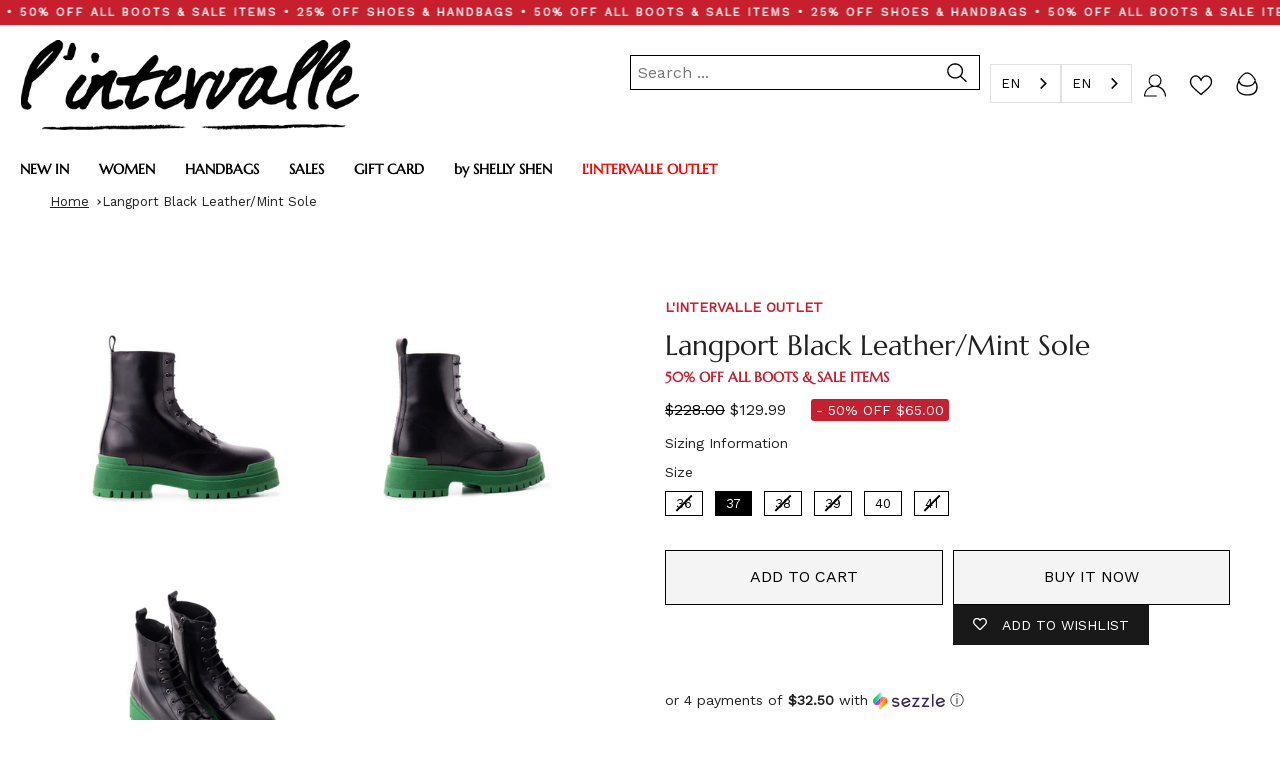

--- FILE ---
content_type: image/svg+xml
request_url: https://cdn.shopify.com/s/files/1/0637/6279/2683/files/Li_carrito_menu_2.svg?v=1664210993
body_size: -456
content:
<?xml version="1.0" encoding="utf-8"?>
<!-- Generator: Adobe Illustrator 26.3.1, SVG Export Plug-In . SVG Version: 6.00 Build 0)  -->
<svg version="1.1" id="Capa_1" xmlns="http://www.w3.org/2000/svg" xmlns:xlink="http://www.w3.org/1999/xlink" x="0px" y="0px"
	 viewBox="0 0 24 25" style="enable-background:new 0 0 24 25;" xml:space="preserve">
<g>
	<path d="M4.7,10H3.1V8.6h1.6V10z M3.4,9.7h1.1V8.9H3.4V9.7z"/>
	<path d="M21.9,12.3c-0.6-1.3-0.9-2-1.4-2.3h0.4V8.6h-0.6l0.3-0.2c-0.2-0.3-3.8-6.9-8.3-7.1C7.8,1.2,3.6,8.2,3.5,8.5l1,0.6
		c0-0.1,3.8-6.5,7.7-6.5c0,0,0.1,0,0.1,0c3.3,0.1,6.3,4.7,7.1,6.1h-0.1V10h0.4c-0.3,0.2-0.5,0.5-0.7,0.9c-0.7,1.2-1.9,3.5-6.9,3.5
		c-5.5,0-6.6-2.5-7.1-3.7c-0.2-0.5-0.4-1-1-1c-0.6,0-0.9,0.6-1.6,2c-0.6,1.3-0.9,2.8-0.9,4.4c0,5.2,4.3,8.5,11.1,8.5
		c6.4,0,10.1-3.1,10.1-8.5C22.6,14.6,22.4,13.4,21.9,12.3z M19.5,8.9L19.5,8.9C19.6,9,19.6,9,19.6,9l0.2-0.1h0.8v0.8h-1.1V8.9z
		 M12.5,23.3c-4.7,0-9.7-1.9-9.7-7.2c0-1.4,0.3-2.6,0.8-3.8c0.1-0.1,0.2-0.3,0.3-0.6c0.7,1.4,2.4,4,8.1,4c5.6,0,7.3-2.7,8.1-4.1
		c0.2,0.4,0.4,0.9,0.6,1.2c0.4,0.9,0.6,1.9,0.6,3.2C21.2,22.3,15.7,23.3,12.5,23.3z"/>
</g>
</svg>


--- FILE ---
content_type: text/javascript; charset=utf-8
request_url: https://lintervalleshoes.com/products/langport-black-leather-mint-sole.js
body_size: 902
content:
{"id":6598895534160,"title":"Langport Black Leather\/Mint Sole","handle":"langport-black-leather-mint-sole","description":"\u003cmeta charset=\"utf-8\"\u003e\n\u003cdiv data-mce-fragment=\"1\"\u003e\n\u003cp data-mce-fragment=\"1\"\u003e\u003cspan style=\"text-decoration: underline;\"\u003eDetail(s):\u003c\/span\u003e \u003c\/p\u003e\n\u003cul data-mce-fragment=\"1\"\u003e\n\u003cli data-mce-fragment=\"1\"\u003eAlmond Toe\u003c\/li\u003e\n\u003cli data-mce-fragment=\"1\"\u003e\u003cspan data-mce-fragment=\"1\"\u003e2.25'' Heel\u003c\/span\u003e\u003c\/li\u003e\n\u003cli data-mce-fragment=\"1\"\u003e8 Eyelets\u003c\/li\u003e\n\u003cli data-mce-fragment=\"1\"\u003eMedial Side Zip Closure\u003c\/li\u003e\n\u003cli data-mce-fragment=\"1\"\u003ePull Tab at Back\u003c\/li\u003e\n\u003cli data-mce-fragment=\"1\"\u003e\n\u003cspan data-mce-fragment=\"1\"\u003e10''\u003c\/span\u003e\u003cspan data-mce-fragment=\"1\"\u003e \u003c\/span\u003eCalf Circumference \u003c\/li\u003e\n\u003c\/ul\u003e\n\u003c\/div\u003e\n\u003cul data-mce-fragment=\"1\"\u003e\u003c\/ul\u003e\n\u003cp data-mce-fragment=\"1\"\u003e\u003cspan style=\"text-decoration: underline;\"\u003eMaterial(s):\u003c\/span\u003e\u003cb data-mce-fragment=\"1\"\u003e \u003c\/b\u003e\u003c\/p\u003e\n\u003cul data-mce-fragment=\"1\"\u003e\n\u003cli style=\"font-weight: 400;\" data-mce-fragment=\"1\" data-mce-style=\"font-weight: 400;\"\u003e\u003cspan style=\"font-weight: 400;\" data-mce-fragment=\"1\" data-mce-style=\"font-weight: 400;\"\u003eLeather Upper \u003c\/span\u003e\u003c\/li\u003e\n\u003cli style=\"font-weight: 400;\" data-mce-fragment=\"1\" data-mce-style=\"font-weight: 400;\"\u003eMade in Spain\u003c\/li\u003e\n\u003c\/ul\u003e\n\u003cp data-mce-fragment=\"1\"\u003e\u003cspan style=\"text-decoration: underline;\"\u003eColor(s):\u003c\/span\u003e\u003cb data-mce-fragment=\"1\"\u003e \u003c\/b\u003e\u003c\/p\u003e\n\u003cul data-mce-fragment=\"1\"\u003e\n\u003cli data-mce-fragment=\"1\"\u003eBlack\/ Green\u003c\/li\u003e\n\u003c\/ul\u003e","published_at":"2025-06-20T14:25:15-04:00","created_at":"2021-09-03T13:50:32-04:00","vendor":"L'INTERVALLE","type":"Boots","tags":["outlet","outlet_79_99","outlet_boots","outlet_woman"],"price":12999,"price_min":12999,"price_max":12999,"available":true,"price_varies":false,"compare_at_price":22800,"compare_at_price_min":22800,"compare_at_price_max":22800,"compare_at_price_varies":false,"variants":[{"id":39526141558864,"title":"Black \/ Noir \/ 36","option1":"Black \/ Noir","option2":"36","option3":null,"sku":"210000065025","requires_shipping":true,"taxable":true,"featured_image":null,"available":false,"name":"Langport Black Leather\/Mint Sole - Black \/ Noir \/ 36","public_title":"Black \/ Noir \/ 36","options":["Black \/ Noir","36"],"price":12999,"weight":0,"compare_at_price":22800,"inventory_management":"shopify","barcode":"","quantity_rule":{"min":1,"max":null,"increment":1},"quantity_price_breaks":[],"requires_selling_plan":false,"selling_plan_allocations":[]},{"id":39526141689936,"title":"Black \/ Noir \/ 37","option1":"Black \/ Noir","option2":"37","option3":null,"sku":"210000065034","requires_shipping":true,"taxable":true,"featured_image":null,"available":true,"name":"Langport Black Leather\/Mint Sole - Black \/ Noir \/ 37","public_title":"Black \/ Noir \/ 37","options":["Black \/ Noir","37"],"price":12999,"weight":0,"compare_at_price":22800,"inventory_management":"shopify","barcode":"","quantity_rule":{"min":1,"max":null,"increment":1},"quantity_price_breaks":[],"requires_selling_plan":false,"selling_plan_allocations":[]},{"id":39526141591632,"title":"Black \/ Noir \/ 38","option1":"Black \/ Noir","option2":"38","option3":null,"sku":"210000065026","requires_shipping":true,"taxable":true,"featured_image":null,"available":false,"name":"Langport Black Leather\/Mint Sole - Black \/ Noir \/ 38","public_title":"Black \/ Noir \/ 38","options":["Black \/ Noir","38"],"price":12999,"weight":0,"compare_at_price":22800,"inventory_management":"shopify","barcode":"","quantity_rule":{"min":1,"max":null,"increment":1},"quantity_price_breaks":[],"requires_selling_plan":false,"selling_plan_allocations":[]},{"id":39526141722704,"title":"Black \/ Noir \/ 39","option1":"Black \/ Noir","option2":"39","option3":null,"sku":"210000065036","requires_shipping":true,"taxable":true,"featured_image":null,"available":false,"name":"Langport Black Leather\/Mint Sole - Black \/ Noir \/ 39","public_title":"Black \/ Noir \/ 39","options":["Black \/ Noir","39"],"price":12999,"weight":0,"compare_at_price":22800,"inventory_management":"shopify","barcode":"","quantity_rule":{"min":1,"max":null,"increment":1},"quantity_price_breaks":[],"requires_selling_plan":false,"selling_plan_allocations":[]},{"id":39526141624400,"title":"Black \/ Noir \/ 40","option1":"Black \/ Noir","option2":"40","option3":null,"sku":"210000065027","requires_shipping":true,"taxable":true,"featured_image":null,"available":true,"name":"Langport Black Leather\/Mint Sole - Black \/ Noir \/ 40","public_title":"Black \/ Noir \/ 40","options":["Black \/ Noir","40"],"price":12999,"weight":0,"compare_at_price":22800,"inventory_management":"shopify","barcode":"","quantity_rule":{"min":1,"max":null,"increment":1},"quantity_price_breaks":[],"requires_selling_plan":false,"selling_plan_allocations":[]},{"id":39526141657168,"title":"Black \/ Noir \/ 41","option1":"Black \/ Noir","option2":"41","option3":null,"sku":"210000065028","requires_shipping":true,"taxable":true,"featured_image":null,"available":false,"name":"Langport Black Leather\/Mint Sole - Black \/ Noir \/ 41","public_title":"Black \/ Noir \/ 41","options":["Black \/ Noir","41"],"price":12999,"weight":0,"compare_at_price":22800,"inventory_management":"shopify","barcode":"","quantity_rule":{"min":1,"max":null,"increment":1},"quantity_price_breaks":[],"requires_selling_plan":false,"selling_plan_allocations":[]}],"images":["\/\/cdn.shopify.com\/s\/files\/1\/2239\/1199\/products\/Untitled-1_0027_DSC_6337.NEF.jpg?v=1636646355","\/\/cdn.shopify.com\/s\/files\/1\/2239\/1199\/products\/Untitled-1_0029_DSC_6343.NEF.jpg?v=1636646353","\/\/cdn.shopify.com\/s\/files\/1\/2239\/1199\/products\/Untitled-1_0028_DSC_6340.NEF.jpg?v=1636646354"],"featured_image":"\/\/cdn.shopify.com\/s\/files\/1\/2239\/1199\/products\/Untitled-1_0027_DSC_6337.NEF.jpg?v=1636646355","options":[{"name":"Color","position":1,"values":["Black \/ Noir"]},{"name":"Size","position":2,"values":["36","37","38","39","40","41"]}],"url":"\/products\/langport-black-leather-mint-sole","media":[{"alt":"Langport Black Leather\/Mint Sole (6598895534160)","id":21430330589264,"position":1,"preview_image":{"aspect_ratio":1.0,"height":1200,"width":1200,"src":"https:\/\/cdn.shopify.com\/s\/files\/1\/2239\/1199\/products\/Untitled-1_0027_DSC_6337.NEF.jpg?v=1636646355"},"aspect_ratio":1.0,"height":1200,"media_type":"image","src":"https:\/\/cdn.shopify.com\/s\/files\/1\/2239\/1199\/products\/Untitled-1_0027_DSC_6337.NEF.jpg?v=1636646355","width":1200},{"alt":"Langport Black Leather\/Mint Sole (6598895534160)","id":21430330196048,"position":2,"preview_image":{"aspect_ratio":1.0,"height":1200,"width":1200,"src":"https:\/\/cdn.shopify.com\/s\/files\/1\/2239\/1199\/products\/Untitled-1_0029_DSC_6343.NEF.jpg?v=1636646353"},"aspect_ratio":1.0,"height":1200,"media_type":"image","src":"https:\/\/cdn.shopify.com\/s\/files\/1\/2239\/1199\/products\/Untitled-1_0029_DSC_6343.NEF.jpg?v=1636646353","width":1200},{"alt":"Langport Black Leather\/Mint Sole (6598895534160)","id":21430330556496,"position":3,"preview_image":{"aspect_ratio":1.0,"height":1200,"width":1200,"src":"https:\/\/cdn.shopify.com\/s\/files\/1\/2239\/1199\/products\/Untitled-1_0028_DSC_6340.NEF.jpg?v=1636646354"},"aspect_ratio":1.0,"height":1200,"media_type":"image","src":"https:\/\/cdn.shopify.com\/s\/files\/1\/2239\/1199\/products\/Untitled-1_0028_DSC_6340.NEF.jpg?v=1636646354","width":1200}],"requires_selling_plan":false,"selling_plan_groups":[]}